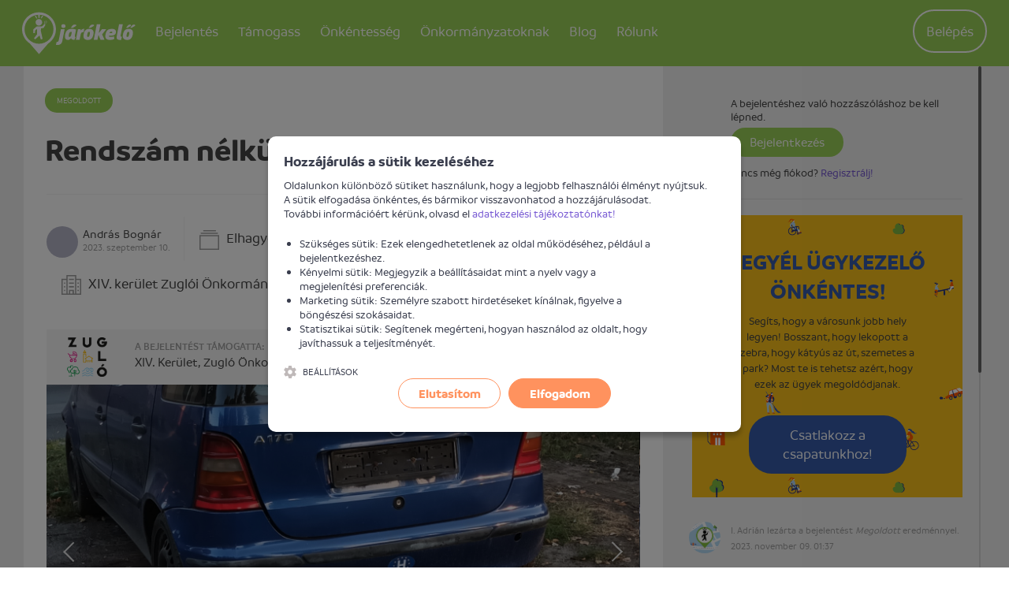

--- FILE ---
content_type: text/html; charset=UTF-8
request_url: https://jarokelo.hu/bejelentesek/budapest/129898/rendszam-nelkuli-auto
body_size: 9678
content:

<!DOCTYPE html>
<html lang="hu">
<head>
    <title>Rendszám nélküli autó - Járókelő.hu. Ha megosztod, megoldod. - Jarokelo.hu</title>
    <meta name="csrf-param" content="_csrf_c34af06ce6b84fd1eb22c8ce15d98e18">
<meta name="csrf-token" content="1LxU-dQ70lv41Em4ikUaXqsI5btIS1flI6PasYIG7dvtjD7P4XObArShHIv4IV4UmDCqygJ6A9MQ5LDztlCslQ==">
    <meta http-equiv="X-UA-Compatible" content="IE=edge">
    <meta charset="UTF-8"/>
    <meta name="viewport" content="width=device-width, initial-scale=1">
    <meta name="format-detection" content="telephone=no">
    <meta name="theme-color" content="#ffffff">
    <link rel="apple-touch-icon" sizes="180x180" href="/apple-touch-icon.png">
    <link rel="icon" type="image/png" href="/favicon-32x32.png" sizes="32x32">
    <link rel="icon" type="image/png" href="/favicon-16x16.png" sizes="16x16">
    <link rel="manifest" href="/manifest.json">
    <link rel="mask-icon" href="/safari-pinned-tab.svg" color="#5bbad5">
        <!-- Global site tag (gtag.js) - Google Analytics -->
    <script async src="https://www.googletagmanager.com/gtag/js?id=G-BE35YLZG64"></script>
    <script>
        window.dataLayer = window.dataLayer || [];
        function gtag(){dataLayer.push(arguments);}
        gtag('js', new Date());
        gtag('config', 'G-BE35YLZG64');
    </script>
    <meta name="author" content="Járókelő Egyesület">
<meta property="og:site_name" content="www.jarokelo.hu">
<meta property="og:title" content="Rendszám nélküli autó">
<meta name="description" content="Rendszám nélküli autó. 
Kérem a tisztelt illetékeseket, hogy intézkedni szíveskedjenek. Előre is köszönöm!">
<meta property="og:description" content="Rendszám nélküli autó. 
Kérem a tisztelt illetékeseket, hogy intézkedni szíveskedjenek. Előre is köszönöm!">
<meta property="og:app_id" content="1057533497615199">
<meta property="og:type" content="article">
<meta property="og:image" content="https://d1mkxvwtzddm9n.cloudfront.net/root/production/report/129/129898/medium/675175-64fe2145ef03c.jpg?1694376261">
<meta property="og:latitude" content="47.51966386">
<meta property="og:longitude" content="19.13377681">
<meta property="place:location:latitude" content="47.51966386">
<meta property="place:location:longitude" content="19.13377681">
<link href="/assets/b008201f/308ccb96/normalize-css/normalize.css" rel="stylesheet">
<link href="/assets/b008201f/308ccb96/dropzone/dist/basic.css" rel="stylesheet">
<link href="/assets/b008201f/308ccb96/dropzone/dist/dropzone.css" rel="stylesheet">
<link href="/assets/b008201f/308ccb96/lightgallery/dist/css/lightgallery.min.css" rel="stylesheet">
<link href="/assets/b008201f/308ccb96/owl.carousel/dist/assets/owl.carousel.min.css" rel="stylesheet">
<link href="/assets/b008201f/308ccb96/owl.carousel/dist/assets/owl.theme.default.min.css" rel="stylesheet">
<link href="/assets/b008201f/308ccb96/malihu-custom-scrollbar-plugin/jquery.mCustomScrollbar.min.css" rel="stylesheet">
<link href="/assets/3c942a11/efb3c8be/css/flex.css" rel="stylesheet">
<link href="/assets/3c942a11/efb3c8be/css/style.css" rel="stylesheet">
<link href="https://api.mapbox.com/mapbox-gl-js/v3.17.0/mapbox-gl.css" rel="stylesheet">
<link href="/assets/3c942a11/efb3c8be/css/cookienoticepro/cookienoticepro.style.css" rel="stylesheet">
<script>window.mapboxToken="pk.eyJ1IjoiamFyb2tlbG8iLCJhIjoiY2szazQzazF5MG5wYTNtbGNxN29kMTRjYSJ9.8w4KdMcFh1Xd9XP8-1W5mg";</script>    <script>
        var baseUrl = 'https://jarokelo.hu';
        var loaderMessage = 'Loading...';
    </script>
</head>
<body class="body--light">
    <script>
        window.fbAsyncInit = function() {
            FB.init({
                appId      : '1057533497615199',
                xfbml      : true,
                version    : 'v3.2'
            });
        };
    </script>
<div id="fb-root"></div>
<script async defer crossorigin="anonymous" src="https://connect.facebook.net/en_US/sdk.js"></script>


<!-- Google Tag Manager -->
<noscript><iframe src="//www.googletagmanager.com/ns.html?id=GTM-59SK63" height="0" width="0" style="display:none;visibility:hidden"></iframe></noscript>
<script>(function(w,d,s,l,i){w[l]=w[l]||[];w[l].push(
        {'gtm.start': new Date().getTime(),event:'gtm.js'}
    );var f=d.getElementsByTagName(s)[0],
        j=d.createElement(s),dl=l!='dataLayer'?'&l='+l:'';j.async=true;j.src=
        '//www.googletagmanager.com/gtm.js?id='+i+dl;f.parentNode.insertBefore(j,f);
    })(window,document,'script','dataLayer','GTM-59SK63');</script>
<!-- End Google Tag Manager -->

<script>window.mapInitData = {"selectors":{"map":"#map"},"zoom":16,"center":{"lat":47.51966386,"lng":19.13377681},"containerClass":"report__map__media","static":{"alt":"Rendszám nélküli autó bejelentés helye"}};</script><header class="header">
    <div class="container print--hidden">
        <div class="header__user-menu">
            <a href="" class="header__user-menu__navigation-icon js--toggle-navigation">
                <svg class="icon"><use xlink:href="/assets/3c942a11/efb3c8be/images/icons.svg#icon-menu"></use></svg>            </a>

            <a href="https://jarokelo.hu/bejelentkezes" class="header__user-menu__menu-icon">
                <svg class="icon"><use xlink:href="/assets/3c942a11/efb3c8be/images/icons.svg#icon-circle-user"></use></svg>            </a>

            <ul id="w1" class="header__user-menu__list nav"><li class="header__user-menu__item"><a class="header__user-menu__link header__user-menu__link--button" href="https://jarokelo.hu/bejelentkezes">Belépés</a></li></ul>        </div>

        <h1 class="logo logo--default">
            <span class="visuallyhidden">Járókelő</span>
            <a href="https://jarokelo.hu/">
                <svg class="logo__image"><use xlink:href="/assets/3c942a11/efb3c8be/images/icons.svg#icon-logo"></use></svg>            </a>
        </h1>

        
<nav class="navigation">
    <h2 class="visuallyhidden">Navigáció</h2>

    <a href="" class="navigation__close js--toggle-navigation">
        <svg class="navigation__close__icon"><use xlink:href="/assets/3c942a11/efb3c8be/images/icons.svg#icon-close"></use></svg>    </a>

            <div class="user">
            <p class="user__text">Profilod megtekintéséhez lépj be</p>
            <a href="https://jarokelo.hu/bejelentkezes" class="button button--large button--primary">
                Belépés            </a>
        </div>
    
    <ul class="navigation__list"><li class="navigation__item dropdown navigation-dropdown"><a class="navigation__link" href="#">Bejelentés<span class="hidden--desktop icon-container icon-down"><svg class="icon icon--large icon--before back-to-top__icon"><use xlink:href="/assets/3c942a11/efb3c8be/images/icons.svg#icon-chevron-down"></use></svg></span><span class="hidden--desktop icon-container icon-up"><svg class="icon icon--large icon--before back-to-top__icon"><use xlink:href="/assets/3c942a11/efb3c8be/images/icons.svg#icon-chevron-up"></use></svg></span></a><div class="dropdown-content dropdown-participate" style="left: -17%">
                    <ul class="dropdown-menu">
                        <li class="navigation__item"><a class="navigation__link" href="https://jarokelo.hu/problema-bejelentese">Bejelentést teszek</a></li>
<li class="navigation__item"><a class="navigation__link" href="https://jarokelo.hu/problema-bejelentese/hogyan-mukodik">Mi történik a bejelentésemmel?</a></li>
<li class="navigation__item"><a class="navigation__link" href="https://jarokelo.hu/bejelentesek/terkep">Térképes kereső</a></li>
<li class="navigation__item"><a class="navigation__link" href="https://jarokelo.hu/bejelentesek">Korábbi bejelentések</a></li>
                    </ul>
                </div></li>
<li></li>
<li class="navigation__item dropdown navigation-dropdown"><a class="navigation__link" href="#">Támogass<span class="hidden--desktop icon-container icon-down"><svg class="icon icon--large icon--before back-to-top__icon"><use xlink:href="/assets/3c942a11/efb3c8be/images/icons.svg#icon-chevron-down"></use></svg></span><span class="hidden--desktop icon-container icon-up"><svg class="icon icon--large icon--before back-to-top__icon"><use xlink:href="/assets/3c942a11/efb3c8be/images/icons.svg#icon-chevron-up"></use></svg></span></a><div class="dropdown-content dropdown-participate" style="left: -17%">
                    <ul class="dropdown-menu">
                        <li class="navigation__item"><a class="navigation__link" href="https://jarokelo.hu/tamogass">Magánszemélyként segítek</a></li>
<li class="navigation__item"><a class="navigation__link" href="https://jarokelo.hu/vallalatok">Vállalatként segítek</a></li>
<li class="navigation__item"><a class="navigation__link" href="https://jarokelo.hu/tamogass/partnerek-es-tamogatok">Támogatók és partnerek</a></li>
<li class="navigation__item"><a class="navigation__link" href="https://jarokelo.hu/tamogass/egyszazalek">1%</a></li>
                    </ul>
                </div></li>
<li class="navigation__item"><a class="navigation__link" href="https://jarokelo.hu/csatlakozz">Önkéntesség</a></li>
<li class="navigation__item dropdown navigation-dropdown"><a class="navigation__link" href="#">Önkormányzatoknak<span class="hidden--desktop icon-container icon-down"><svg class="icon icon--large icon--before back-to-top__icon"><use xlink:href="/assets/3c942a11/efb3c8be/images/icons.svg#icon-chevron-down"></use></svg></span><span class="hidden--desktop icon-container icon-up"><svg class="icon icon--large icon--before back-to-top__icon"><use xlink:href="/assets/3c942a11/efb3c8be/images/icons.svg#icon-chevron-up"></use></svg></span></a><div class="dropdown-content dropdown-participate" style="left: -17%">
                    <ul class="dropdown-menu">
                        <li class="navigation__item"><a class="navigation__link" href="https://jarokelo.hu/tamogass/onkormanyzatoknak">Önkormányzati partnerség</a></li>
<li class="navigation__item hide--last-1"><a class="navigation__link" href="https://egeszsegesutcak.hu/" target="_blank">Egészséges utcák</a></li>
                    </ul>
                </div></li>
<li class="navigation__item hide--last-1"><a class="navigation__link" href="https://jarokelo.hu/blog">Blog</a></li>
<li class="navigation__item dropdown navigation-dropdown"><a class="navigation__link" href="#">Rólunk<span class="hidden--desktop icon-container icon-down"><svg class="icon icon--large icon--before back-to-top__icon"><use xlink:href="/assets/3c942a11/efb3c8be/images/icons.svg#icon-chevron-down"></use></svg></span><span class="hidden--desktop icon-container icon-up"><svg class="icon icon--large icon--before back-to-top__icon"><use xlink:href="/assets/3c942a11/efb3c8be/images/icons.svg#icon-chevron-up"></use></svg></span></a><div class="dropdown-content dropdown-participate" style="left: -35%">
                    <ul class="dropdown-menu">
                        <li class="navigation__item"><a class="navigation__link" href="https://jarokelo.hu/rolunk/mire-jo-a-jarokelo">Mire jó a Járókelő?</a></li>
<li class="navigation__item"><a class="navigation__link" href="https://jarokelo.hu/rolunk/csapat">A csapat</a></li>
<li class="navigation__item"><a class="navigation__link" href="https://jarokelo.hu/rolunk/kapcsolat">Kapcsolat</a></li>
                    </ul>
                </div></li></ul>
</nav>

<script>
    function initDropdown() {
        $('.navigation-dropdown').click(function() {
            $(this).find('.dropdown-participate').toggleClass('active');
            $(this).find('.icon-up').toggleClass('active');
            $(this).find('.icon-down').toggleClass('inactive');
        });
    }
</script>

    </div>
</header>

<main>
        <div class="alert-flashes"></div>    
    
<section class="section--grey">
    <article class="report custom-col">
        <div class="container row">
            <div id="report-description" class="col-xs-12 col-md-8 col-lg-8 fixed-breakpoint-md">
                                <header class="report__header">
                    <span class="badge badge--resolved">
                        Megoldott                    </span>
                    <h1 class="report__title heading heading--2">Rendszám nélküli autó</h1>
                </header>

                <ul class="report__tabs__header">
                    <li class="report__tabs__header__item">
                        <a class="report__tabs__header__link report__tabs__header__link--active" href="#details">Információk</a>
                    </li>
                    <li class="report__tabs__header__item">
                        <a class="report__tabs__header__link" href="#comments">
                            Hozzászólások                            <span class="report__tabs__header__count">(1)</span>
                        </a>
                    </li>
                </ul>

                <div tab="details" class="report__tabs__content report__tabs__content--details report__tabs__content--active">
                    <div class="report__content">

                        <div class="report__details">
                            <div class="report__reporter">
                                <div class="report__reporterimg">
                                    <img src="https://platform-lookaside.fbsbx.com/platform/profilepic/?asid=1430942010273103&height=200&width=200&ext=1718260175&hash=AbYEmab6ogS1B6q0JvxAVsHf" alt="" class="report__reporter__media" />
                                </div>
                                <div
                                    class="report__author"><a class="link link--black" href="https://jarokelo.hu/felhasznalok/4473">András Bognár</a></div>
                                <time class="report__date">2023. szeptember 10.</time>
                            </div>

                            <div class="report__category">
                                <svg class="report__category__icon icon"><use xlink:href="/assets/3c942a11/efb3c8be/images/icons.svg#icon-category"></use></svg>                                <a class="link link--black" href="https://jarokelo.hu/bejelentesek?category=3">Elhagyott jármű</a>                            </div>
                                                            <div class="report__institution">
                                    <svg class="report__institution__icon icon"><use xlink:href="/assets/3c942a11/efb3c8be/images/icons.svg#icon-institution"></use></svg>                                    <a class="link link--black" href="https://jarokelo.hu/bejelentesek/budapest?institution=48">XIV. kerület Zuglói Önkormányzati Rendészet</a>                                </div>
                                                    </div>

                        
                                                    <div class="report__partner report__partner--bp14">
                                <a href="https://www.zuglo.hu/" target="_blank">
                                    <div class="row">
                                        <div class="col report__partner__image" style="">
                                            <img src="/assets/3c942a11/efb3c8be/images/partners/bp14.png" alt="" style="height: 50px; margin: 0 auto;">                                        </div>
                                        <div class="col-xs">
                                            <span class="report__partner__title">
                                                A bejelentést támogatta:                                            </span><br>
                                            <span class="report__partner__about">
                                                XIV. Kerület, Zugló Önkormányzata                                            </span>
                                        </div>
                                    </div>
                                </a>
                            </div>
                        
                                                    <div class="report__media-container">
                                <div class="report__media owl-carousel" data-slider-id="report">
                                                                            <a href="https://d1mkxvwtzddm9n.cloudfront.net/root/production/report/129/129898/675175-64fe2145ef03c.jpg?1694376261" data-exthumbimage="https://d1mkxvwtzddm9n.cloudfront.net/root/production/report/129/129898/medium/675175-64fe2145ef03c.jpg?1694376261" class="report__media__item unwrap" title="Rendszám nélküli autó">
                                            <div class="report__media__item__wrapper">
                                                <div class="report__media__item__img" style="background-image: url(https://d1mkxvwtzddm9n.cloudfront.net/root/production/report/129/129898/medium/675175-64fe2145ef03c.jpg?1694376261);"></div>
                                            </div>
                                        </a>
                                                                                <a href="https://d1mkxvwtzddm9n.cloudfront.net/root/production/report/129/129898/675176-64fe21499b517.jpg?1694376265" data-exthumbimage="https://d1mkxvwtzddm9n.cloudfront.net/root/production/report/129/129898/medium/675176-64fe21499b517.jpg?1694376265" class="report__media__item unwrap" title="Rendszám nélküli autó">
                                            <div class="report__media__item__wrapper">
                                                <div class="report__media__item__img" style="background-image: url(https://d1mkxvwtzddm9n.cloudfront.net/root/production/report/129/129898/medium/675176-64fe21499b517.jpg?1694376265);"></div>
                                            </div>
                                        </a>
                                                                        </div>
                                <div class="owl-thumbs report__thumbs flex center-xs" data-slider-id="report">
                                                                            <a href="https://d1mkxvwtzddm9n.cloudfront.net/root/production/report/129/129898/675175-64fe2145ef03c.jpg?1694376261" data-exthumbimage="https://d1mkxvwtzddm9n.cloudfront.net/root/production/report/129/129898/medium/675175-64fe2145ef03c.jpg?1694376261" class="owl-thumb-item report__thumbs__item">
                                            <div class="report__thumbs__item__img" style="background-image: url(https://d1mkxvwtzddm9n.cloudfront.net/root/production/report/129/129898/medium/675175-64fe2145ef03c.jpg?1694376261);"></div>
                                        </a>
                                                                                <a href="https://d1mkxvwtzddm9n.cloudfront.net/root/production/report/129/129898/675176-64fe21499b517.jpg?1694376265" data-exthumbimage="https://d1mkxvwtzddm9n.cloudfront.net/root/production/report/129/129898/medium/675176-64fe21499b517.jpg?1694376265" class="owl-thumb-item report__thumbs__item">
                                            <div class="report__thumbs__item__img" style="background-image: url(https://d1mkxvwtzddm9n.cloudfront.net/root/production/report/129/129898/medium/675176-64fe21499b517.jpg?1694376265);"></div>
                                        </a>
                                                                        </div>
                                <div class="owl-nav report__media__nav"></div>
                            </div>
                        
                        <p class="report__description">Rendszám nélküli autó. <br />
Kérem a tisztelt illetékeseket, hogy intézkedni szíveskedjenek. Előre is köszönöm!</p>

                        
                        <div class="report__map">
                            <div class="report__location">
                                <svg class="report__location__icon icon"><use xlink:href="/assets/3c942a11/efb3c8be/images/icons.svg#icon-poi"></use></svg>                                <div class="report__location__title">Probléma helyszíne</div>
                                <address class="report__location__address">
                                    Budapest                                    <span
                                        class="report__location__address__district">XIV. kerület, Zugló,  Mogyoródi út 130</span>
                                </address>
                            </div>
                            
<div id="map" class="report__map__media">
            <div class="js-mapbox-static-image__wrapper">
            <img
                class="js-mapbox-static-image"
                src="https://api.mapbox.com/styles/v1/mapbox/streets-v12/static/pin-l+f03000(19.13377681,47.51966386)/19.13377681,47.51966386,16/752x454?access_token=pk.eyJ1IjoiamFyb2tlbG8iLCJhIjoiY2szazQzazF5MG5wYTNtbGNxN29kMTRjYSJ9.8w4KdMcFh1Xd9XP8-1W5mg"
                alt="Rendszám nélküli autó bejelentés helye"
            />
            <div class="js-mapbox-static-image__overlay"
                role="button"
                aria-label="Térkép betöltése"
                tabindex="0">
                <span class="js-mapbox-static-image__overlay-text">Térkép betöltéséhez kattints</span>
            </div>
        </div>
    </div>
                        </div>

                        <section class="report__social clearfix">
                            <div class="row">
                                <div class="report__follow__container col-xs-12 col-lg-4">
                                    <div class="report__buttons">
                                        <h3 class="report__section-title">Ha megosztod, megoldod.</h3>
                                        <br>
                                        <a href="https://twitter.com/intent/tweet?text=Rendsz%C3%A1m+n%C3%A9lk%C3%BCli+aut%C3%B3&via=jarokelohu&url=https%3A%2F%2Fjarokelo.hu%2Fbejelentesek%2Fbudapest%2F129898%2Frendszam-nelkuli-auto" class="button button--social button--twitter">
                                            <svg class="icon"><use xlink:href="/assets/3c942a11/efb3c8be/images/icons.svg#icon-twitter"></use></svg>                                        </a>
                                        <a href="" class="button button--social button--facebook button--facebook--share">
                                            <svg class="icon"><use xlink:href="/assets/3c942a11/efb3c8be/images/icons.svg#icon-facebook-alt"></use></svg>                                        </a>
                                    </div>
                                </div>
                                <div class="report__follow__container col-xs-12 col-lg-8">
                                                                    </div>
                            </div>
                        </section>
                    </div>
                </div>
            </div>
            <div class="col-xs-12 col-md-4 col-lg-4 fixed-breakpoint-md">
                <section id="comments-sidebar" tab="comments" class="report__tabs__content report__tabs__content--comments">
                    <h3 class="visuallyhidden">Hozzászólások</h3>
                                            
<div id="template-source"></div>
<div class="form report__form fixed-max-width">
        <form id="w0" class="init-loader" action="/bejelentesek/budapest/129898/rendszam-nelkuli-auto" method="post" data-pjax="0" enctype="multipart/form-data">
<input type="hidden" name="_csrf_c34af06ce6b84fd1eb22c8ce15d98e18" value="1LxU-dQ70lv41Em4ikUaXqsI5btIS1flI6PasYIG7dvtjD7P4XObArShHIv4IV4UmDCqygJ6A9MQ5LDztlCslQ==">            <div class="comment__login">
            <p>A bejelentéshez való hozzászóláshoz be kell lépned.</p>
            <a class="button button--small button--success" href="https://jarokelo.hu/bejelentkezes">Bejelentkezés</a>            <p>
                 Nincs még fiókod? <a class="link link--info" href="https://jarokelo.hu/regisztracio">Regisztrálj!</a>            </p>
        </div>
        </form></div>
                    
                    <div id="report-activity-list" data-pjax-container="" data-pjax-timeout="10000">    <ul class="list list--comments">
                    
<style>
    .cta_box_iframe {
        width: 100%;
        padding-left: 22px;
        margin-top: 20px;
    }
</style>

<iframe class="cta_box_iframe" height="365px" frameBorder="0" src="https://jarokelo.hu/report/cta-box"></iframe>
    <li class="comment comment--activity">
        <img src="/files/admin/3084-68ff53e4cbb3d.png" alt="" class="comment__media">
        <div class="comment__body">
                            <p class="comment__message">
                    I. Adrián lezárta a bejelentést <em>Megoldott</em> eredménnyel.                </p>
                        <time class="comment__date">2023. november 09. 01:37</time>
            
<div class="comment__pictures">
    </div>

<ul class="comment__attachments">
    </ul>
        </div>
    </li>
                <div id="page-pjax-container-1411942" data-pjax-container="" data-pjax-push-state data-pjax-timeout="1000">    <li class="comment comment--default" data-id="1411942">
        <img class="comment__media" src="https://platform-lookaside.fbsbx.com/platform/profilepic/?asid=1430942010273103&amp;height=200&amp;width=200&amp;ext=1718260175&amp;hash=AbYEmab6ogS1B6q0JvxAVsHf" alt="">        <div class="comment__body">
            <p class="comment__message">
                <a class="link link--black" href="https://jarokelo.hu/felhasznalok/4473">András Bognár</a> hozzászólt a bejelentéshez.            </p>
            <time class="comment__date">2023. november 08. 21:31</time>

            <div class="comment__text">
                Nincs már ott.            </div>

            
<div class="comment__pictures">
    </div>

<ul class="comment__attachments">
    </ul>

            <div class="comment__actions">
                <form id="report-rating-form-1411942" action="/report/rating?reportId=129898" method="post" data-pjax="1">
<input type="hidden" name="_csrf_c34af06ce6b84fd1eb22c8ce15d98e18" value="1LxU-dQ70lv41Em4ikUaXqsI5btIS1flI6PasYIG7dvtjD7P4XObArShHIv4IV4UmDCqygJ6A9MQ5LDztlCslQ=="><input type="hidden" name="activityId" value="1411942">
<button type="submit" name="state" value="1" class="comment__actions__button comment__actions__button--like" disabled="disabled">
    <svg class="icon"><use xlink:href="/assets/3c942a11/efb3c8be/images/icons.svg#icon-like"></use></svg>    0</button>
<button type="submit" name="state" value="0" class="comment__actions__button comment__actions__button--dislike" disabled="disabled">
    <svg class="icon"><use xlink:href="/assets/3c942a11/efb3c8be/images/icons.svg#icon-dislike"></use></svg>    0</button>

</form>            </div>
        </div>
    </li>
    </div>                <li class="comment comment--activity">
        <img src="/images/institution/placeholder.png" alt="" class="comment__media">
        <div class="comment__body">
                            <p class="comment__message">
                    XIV. kerület Zuglói Önkormányzati Rendészet nem válaszolt 40 napon belül.                </p>
                        <time class="comment__date">2023. október 21. 06:30</time>
            
<div class="comment__pictures">
    </div>

<ul class="comment__attachments">
    </ul>
        </div>
    </li>
                <li class="comment comment--activity">
        <img src="/files/admin/3115-6900c6d03d0d9.png" alt="" class="comment__media">
        <div class="comment__body">
                            <p class="comment__message">
                    Schneider Géza elküldte az ügyet az illetékesnek: XIV. kerület Zuglói Önkormányzati Rendészet                </p>
                        <time class="comment__date">2023. szeptember 11. 06:26</time>
            
<div class="comment__pictures">
    </div>

<ul class="comment__attachments">
    </ul>
        </div>
    </li>
                                                    <li class="comment comment--activity">
        <img src="https://platform-lookaside.fbsbx.com/platform/profilepic/?asid=1430942010273103&height=200&width=200&ext=1718260175&hash=AbYEmab6ogS1B6q0JvxAVsHf" alt="" class="comment__media">
        <div class="comment__body">
                            <p class="comment__message">
                    <a class="link link--black" href="https://jarokelo.hu/felhasznalok/4473">András Bognár</a> bejelentette az ügyet.                </p>
                        <time class="comment__date">2023. szeptember 10. 22:04</time>
            
<div class="comment__pictures">
    </div>

<ul class="comment__attachments">
    </ul>
        </div>
    </li>
    </ul>
</div>                </section>
            </div>
        </div>

    </article>

    
<section class="section container report__similar">
    <div class="section__header">
        <h2 class="heading heading--4">Hasonló bejelentések</h2>
    </div>
    <ul class="list list--cards row">
                    <li class="flex-eq-height col-xs-12 col-md-6 col-lg-4">
            
<article class="card " data-id="186453" >
    <div class="row">
        <div class="col-custom-1">
            <figure class="card__media">
                <div class="hidden--mobile">
                    <div class="badge--top-left">
                        <span class="badge badge--waiting-for-answer">Válaszra vár</span>
                                            </div>
                    <a class="badge badge--comment badge--comment--top-right" href="https://jarokelo.hu/bejelentesek/budapest/186453/elhagyott-jarmu" target="_blank">1</a>                </div>
                <a class="card__media__bg" href="https://jarokelo.hu/bejelentesek/budapest/186453/elhagyott-jarmu" style="background-image: url(&quot;https://d1mkxvwtzddm9n.cloudfront.net/root/production/report/186/186453/thumb/1064353-696cba5b378b8.jpg?1768733774&quot;);">
                    <img src="https://d1mkxvwtzddm9n.cloudfront.net/root/production/report/186/186453/thumb/1064353-696cba5b378b8.jpg?1768733774" alt="">
                </a>
            </figure>
        </div>

        <div class="col-custom-2 card__badgecontainer">
            <div class="hidden--desktop">
                <div class="badge--top-left">
                    <span class="badge badge--waiting-for-answer">Válaszra vár</span>
                                    </div>
                <a class="badge badge--comment badge--comment--top-right" href="https://jarokelo.hu/bejelentesek/budapest/186453/elhagyott-jarmu" target="_blank">1</a>            </div>

            <h3 class="card__title"><a href="https://jarokelo.hu/bejelentesek/budapest/186453/elhagyott-jarmu">Elhagyott jármű</a></h3>

            <footer class="card__footer">
                <div class="card__ellipsis"><span class="card__label">Beküldés ideje:</span> <time datetime="2026-01-18T11:47:55+01:00">2026. január 18.</time></div>
                <div class="card__ellipsis"><span class="card__label">Beküldte:</span> Anonim Járókelő</div>
                                    <div class="card__ellipsis"><span class="card__label">Illetékes:</span> XIV. kerület Zuglói Önkormányzati Rendészet </div>
                                <address class="card__address hidden--mobile--webkitbox card__ellipsis">
                    <svg class="card__address__icon icon icon--large"><use xlink:href="/assets/3c942a11/efb3c8be/images/icons.svg#icon-poi"></use></svg>                    Miskolci utca / Szugló utca (XIV. kerület, Zugló)                </address>
            </footer>
        </div>
    </div>
</article>
        </li>
                    <li class="flex-eq-height col-xs-12 col-md-6 col-lg-4">
            
<article class="card " data-id="186307" >
    <div class="row">
        <div class="col-custom-1">
            <figure class="card__media">
                <div class="hidden--mobile">
                    <div class="badge--top-left">
                        <span class="badge badge--waiting-for-solution">Megoldásra vár</span>
                                            </div>
                    <a class="badge badge--comment badge--comment--top-right" href="https://jarokelo.hu/bejelentesek/budapest/186307/elhagyott-auto" target="_blank">1</a>                </div>
                <a class="card__media__bg" href="https://jarokelo.hu/bejelentesek/budapest/186307/elhagyott-auto" style="background-image: url(&quot;https://d1mkxvwtzddm9n.cloudfront.net/root/production/report/186/186307/thumb/1063627-6967d29b43dd1.jpg?1768431613&quot;);">
                    <img src="https://d1mkxvwtzddm9n.cloudfront.net/root/production/report/186/186307/thumb/1063627-6967d29b43dd1.jpg?1768431613" alt="">
                </a>
            </figure>
        </div>

        <div class="col-custom-2 card__badgecontainer">
            <div class="hidden--desktop">
                <div class="badge--top-left">
                    <span class="badge badge--waiting-for-solution">Megoldásra vár</span>
                                    </div>
                <a class="badge badge--comment badge--comment--top-right" href="https://jarokelo.hu/bejelentesek/budapest/186307/elhagyott-auto" target="_blank">1</a>            </div>

            <h3 class="card__title"><a href="https://jarokelo.hu/bejelentesek/budapest/186307/elhagyott-auto">Elhagyott autó</a></h3>

            <footer class="card__footer">
                <div class="card__ellipsis"><span class="card__label">Beküldés ideje:</span> <time datetime="2026-01-14T18:30:03+01:00">2026. január 14.</time></div>
                <div class="card__ellipsis"><span class="card__label">Beküldte:</span> <a class="link link--black" href="https://jarokelo.hu/felhasznalok/22009" target="_blank">kunos Dániel</a></div>
                                    <div class="card__ellipsis"><span class="card__label">Illetékes:</span> XIV. kerület Zuglói Önkormányzati Rendészet </div>
                                <address class="card__address hidden--mobile--webkitbox card__ellipsis">
                    <svg class="card__address__icon icon icon--large"><use xlink:href="/assets/3c942a11/efb3c8be/images/icons.svg#icon-poi"></use></svg>                    Hungária körút (XIV. kerület, Zugló)                </address>
            </footer>
        </div>
    </div>
</article>
        </li>
                    <li class="flex-eq-height col-xs-12 col-md-6 col-lg-4">
            
<article class="card " data-id="186166" >
    <div class="row">
        <div class="col-custom-1">
            <figure class="card__media">
                <div class="hidden--mobile">
                    <div class="badge--top-left">
                        <span class="badge badge--waiting-for-answer">Válaszra vár</span>
                                            </div>
                    <a class="badge badge--comment badge--comment--top-right" href="https://jarokelo.hu/bejelentesek/budapest/186166/roncs-auto-kozteruleten" target="_blank">0</a>                </div>
                <a class="card__media__bg" href="https://jarokelo.hu/bejelentesek/budapest/186166/roncs-auto-kozteruleten" style="background-image: url(&quot;https://d1mkxvwtzddm9n.cloudfront.net/root/production/report/186/186166/thumb/1062681-6963bc573ea52.jpeg?1768143959&quot;);">
                    <img src="https://d1mkxvwtzddm9n.cloudfront.net/root/production/report/186/186166/thumb/1062681-6963bc573ea52.jpeg?1768143959" alt="">
                </a>
            </figure>
        </div>

        <div class="col-custom-2 card__badgecontainer">
            <div class="hidden--desktop">
                <div class="badge--top-left">
                    <span class="badge badge--waiting-for-answer">Válaszra vár</span>
                                    </div>
                <a class="badge badge--comment badge--comment--top-right" href="https://jarokelo.hu/bejelentesek/budapest/186166/roncs-auto-kozteruleten" target="_blank">0</a>            </div>

            <h3 class="card__title"><a href="https://jarokelo.hu/bejelentesek/budapest/186166/roncs-auto-kozteruleten">Roncs autó közterületen</a></h3>

            <footer class="card__footer">
                <div class="card__ellipsis"><span class="card__label">Beküldés ideje:</span> <time datetime="2026-01-11T16:05:59+01:00">2026. január 11.</time></div>
                <div class="card__ellipsis"><span class="card__label">Beküldte:</span> Anonim Járókelő</div>
                                    <div class="card__ellipsis"><span class="card__label">Illetékes:</span> XIV. kerület Zuglói Önkormányzati Rendészet </div>
                                <address class="card__address hidden--mobile--webkitbox card__ellipsis">
                    <svg class="card__address__icon icon icon--large"><use xlink:href="/assets/3c942a11/efb3c8be/images/icons.svg#icon-poi"></use></svg>                    Telepes utca (XIV. kerület, Zugló)                </address>
            </footer>
        </div>
    </div>
</article>
        </li>
            </ul>
</section>

    
<aside class="hero__dual">
    <div class="hero__container">
        <div class="hero__dualbox hero__dualbox--support text-center">
            <h2 class="heading heading--2 hero__title">Támogasd a Járókelő működését</h2>
            <p class="hero__lead">
                Támogass minket egyszeri vagy rendszeres utalással, hogy segíthessük a bosszantó közterületi problémák megoldását!<br><br>1%-os támogatásokhoz adószámunk: <br> 18627239-1-41            </p>

            <div class="hero__button">
                <a class="button button--large button--primary" href="/tamogass">Támogatom</a>            </div>
        </div>
        <div class="hero__dualbox hero__dualbox--report">
            <h2 class="heading heading--2 hero__title">Ha megosztod, megoldod.</h2>
            <p class="hero__lead">
                A Járókelő csapat 2012 óta segít a városlakóknak abban, hogy jelezhessék a kátyúkat, letört szemeteseket, lekopott zebrákat és egyéb közterületi problémákat a lakóhelyükön.            </p>

            <div class="hero__button">
                <a class="button button--large button--primary" href="https://jarokelo.hu/problema-bejelentese">Bejelentek egy problémát</a>            </div>
        </div>
    </div>
</aside>
</section>
</main>


<style>
    .center .col-xs-12 {
        display: flex;
        align-items: center;
        justify-content: center;
    }

    .mt20 {
        margin-top:20px;
    }
</style>

<a href="#" class="back-to-top">
    <svg class="icon icon--large icon--before back-to-top__icon"><use xlink:href="/assets/3c942a11/efb3c8be/images/icons.svg#icon-chevron-up"></use></svg>    &nbsp;
    Vissza az oldal tetejére</a>
<footer class="footer">
    <div class="container">
        <div class="row">
            <div class="footer__box footer__box--horizontal col-xs-12 col-md-3 hidden--mobile">
                <h2 class="footer__box__title">Lépj velünk kapcsolatba!</h2>
                <p class="footer__box__lead">
                    Kérdésed van?<br>
                    <a class="link" href="https://jarokelo.hu/rolunk/kapcsolat"><strong>Írj nekünk!</strong></a>
                </p>
                <p class="footer__box__lead">
                    Lennél az önkéntesünk?<br>
                    <a class="link" href="https://jarokelo.hu/csatlakozz"><strong>Csatlakozz!</strong></a>
                </p>
                <p class="footer__box__lead">
                    Segítenéd az ügyek megoldását?<br>
                    <a class="link" href="https://jarokelo.hu/rolunk/tamogass"><strong>Támogass!</strong></a>
                </p>
            </div>

            <div class="footer__box footer__box--horizontal col-xs-12 col-sm-3 hidden--mobile">
                <h2 class="footer__box__title">Kövess minket!</h2>
                
<ul class="list list--icons footer__social-list">
            <li class="footer__social-list__item">
            <a class="list__link link" href="https://www.facebook.com/jarokelohu" target="_blank">
                <svg class="icon list__icon footer__social-list__icon"><use xlink:href="/assets/3c942a11/efb3c8be/images/icons.svg#icon-facebook"></use></svg>                <span class="footer__social-list__title">Kövess minket Facebookon!</span>
            </a>
        </li>
            <li class="footer__social-list__item">
            <a class="list__link link" href="https://www.instagram.com/jarokelo/" target="_blank">
                <svg class="icon list__icon footer__social-list__icon"><use xlink:href="/assets/3c942a11/efb3c8be/images/icons.svg#icon-instagram"></use></svg>                <span class="footer__social-list__title">Kövess minket Instagramon!</span>
            </a>
        </li>
            <li class="footer__social-list__item">
            <a class="list__link link" href="https://www.linkedin.com/company/jarokelo-hu/" target="_blank">
                <svg class="icon list__icon footer__social-list__icon"><use xlink:href="/assets/3c942a11/efb3c8be/images/icons.svg#icon-linkedin"></use></svg>                <span class="footer__social-list__title">Kövess minket LinkedInen!</span>
            </a>
        </li>
    </ul>
            </div>
            <div class="footer__box footer__box--horizontal col-xs-12 hidden--desktop">
                <h2 class="footer__box__title">Kövess minket!</h2>
                
<ul class="list list--icons footer__social-list">
            <li class="footer__social-list__item">
            <a class="list__link link" href="https://www.facebook.com/jarokelohu" target="_blank">
                <svg class="icon list__icon footer__social-list__icon"><use xlink:href="/assets/3c942a11/efb3c8be/images/icons.svg#icon-facebook"></use></svg>                <span class="footer__social-list__title">Kövess minket Facebookon!</span>
            </a>
        </li>
            <li class="footer__social-list__item">
            <a class="list__link link" href="https://www.instagram.com/jarokelo/" target="_blank">
                <svg class="icon list__icon footer__social-list__icon"><use xlink:href="/assets/3c942a11/efb3c8be/images/icons.svg#icon-instagram"></use></svg>                <span class="footer__social-list__title">Kövess minket Instagramon!</span>
            </a>
        </li>
            <li class="footer__social-list__item">
            <a class="list__link link" href="https://www.linkedin.com/company/jarokelo-hu/" target="_blank">
                <svg class="icon list__icon footer__social-list__icon"><use xlink:href="/assets/3c942a11/efb3c8be/images/icons.svg#icon-linkedin"></use></svg>                <span class="footer__social-list__title">Kövess minket LinkedInen!</span>
            </a>
        </li>
    </ul>
            </div>

            <div class="footer__box footer__box--horizontal col-xs-12 col-md-3 hidden--mobile">
                <h2 class="footer__box__title">A Járókelő számokban</h2>
                <dl class="statistics statistics--grid">
                    <dt class="statistics__value">
                        118 295                    </dt>
                    <dd class="statistics__label">
                        megoldott ügy                    </dd>
                </dl>
                <dl class="statistics statistics--grid">
                    <dt class="statistics__value">
                        9 431                    </dt>
                    <dd class="statistics__label">
                        megoldásra váró ügy                    </dd>
                </dl>
                <dl class="statistics statistics--grid">
                    <dt class="statistics__value">
                        14 563                    </dt>
                    <dd class="statistics__label">
                        elégedett felhasználó                    </dd>
                </dl>
                <dl class="statistics statistics--grid">
                <dt class="statistics__value">
                        23                    </dt>
                    <dd class="statistics__label">
                        település                    </dd>
                </dl>
            </div>

            <div class="footer__box footer__box--horizontal col-xs-12 col-md-3">
                <h2 class="footer__box__title">Beszámolók és tájékoztatók</h2>
                <ul class="footer__list__item">
                    <li>
                        <a class="link" href="https://jarokelo.hu/rolunk/egyesulet">
                            Beszámolók és közhasznúsági jelentések                        </a>
                    </li>
                    <li>
                        <a class="link" href="https://jarokelo.hu/rolunk/adatkezelesi-tajekoztato">
                            Adatkezelési tájékoztató                        </a>
                    </li>
                    <li>
                        <a class="link" href="https://jarokelo.hu/rolunk/felhasznalasi-feltetelek">
                            Felhasználási feltételek                        </a>
                    </li>
                </ul>
            </div>
        </div>

        <div class="row center">
            <div class="col-xs-12 mt20">
                <small class="footer__copyright">&copy;
                    <time datetime="2026">2026</time>
                    www.jarokelo.hu                </small>
            </div>
        </div>
    </div>
</footer>

<div id="cookie_consent_content"></div>
<style>
    .cc-compliance .cc-ALLOW {
        margin-left: .5em;
        font-weight: bold;
        border-radius: 2.7777777778em;
    }

    .cc-compliance .cc-ALLOW:hover {
        background: rgba(255, 255, 255, 0.3);
    }

    .cc-compliance .cc-DISMISS {
        font-weight: normal;
    }
</style>
<script>
    function initCookieConsent() {
        window.dataLayer = window.dataLayer || [];
        function gtag() {
            dataLayer.push(arguments);
        }
        gtag("consent", "default", {
            ad_storage: "denied",
            ad_user_data: "denied",
            ad_personalization: "denied",
            analytics_storage: "denied",
            functionality_storage: "granted",
            personalization_storage: "granted",
            security_storage: "granted",
            wait_for_update: 2000,
        });

        gtag("set", "ads_data_redaction", true);
        gtag("set", "url_passthrough", true);
        cookieNoticePro.init();
    }
    var injectScripts = function injectScripts(){
    }
</script>

<script src="//ajax.googleapis.com/ajax/libs/jquery/2.1.4/jquery.min.js"></script>
<script type="text/javascript">window.jQuery || document.write("\u003Cscript src=\u0022\/assets\/8f6fddbf\/11a4aaae\/jquery.min.js\u0022\u003E\u003C\/script\u003E");</script>
<script src="/assets/3c942a11/efb3c8be/js/lightgallerydownload.min.js"></script>
<script src="/assets/745baf5a/dbeb8c6c/js/vendor.js"></script>
<script src="/assets/9c4febc7/3b3e6572/js/combined.js"></script>
<script src="//platform.twitter.com/widgets.js"></script>
<script src="/assets/123c9a56/9c35d522/yii.js"></script>
<script src="/assets/3c942a11/efb3c8be/js/combined.js"></script>
<script src="https://api.mapbox.com/mapbox-gl-js/v3.17.0/mapbox-gl.js"></script>
<script src="/assets/3c942a11/efb3c8be/js/mapbox/renderer.min.js"></script>
<script src="/assets/3c942a11/efb3c8be/js/mapbox/map.min.js"></script>
<script src="/assets/123c9a56/9c35d522/yii.activeForm.js"></script>
<script src="/assets/20addc2/e10a748d/jquery.pjax.js"></script>
<script src="/assets/3c942a11/efb3c8be/js/pvalidator.js"></script>
<script src="/assets/3c942a11/efb3c8be/js/cookienoticepro/cookienoticepro.script.js"></script>
<script>Dropzone.autoDiscover = false;</script>
<script>jQuery(function ($) {
site.urlToShare = 'https://jarokelo.hu/bejelentesek/budapest/129898/rendszam-nelkuli-auto';
(function () {
	var mapEl = document.getElementById('map');
	if (!mapEl) {
		return;
	}

	var overlay = mapEl.querySelector('.js-mapbox-static-image__overlay');
	if (!overlay) {
		return;
	}

	var initDynamicMap = function () {
		if (mapEl.dataset.mapboxInitialized === '1') {
			return;
		}
		mapEl.dataset.mapboxInitialized = '1';

		// Hide/remove the static image so Mapbox GL can render into #map.
		overlay.style.display = 'none';
		const staticMapWrapper = mapEl.querySelector('.js-mapbox-static-image__wrapper');
		if (staticMapWrapper) {
			staticMapWrapper.parentNode.removeChild(staticMapWrapper);
		}

		var attempts = 0;
		var tryInit = function () {
			attempts++;
			if (typeof Mapbox !== 'undefined' && Mapbox && typeof Mapbox.initMap === 'function') {
				Mapbox.initMap();
				return;
			}
			if (attempts < 20) {
				setTimeout(tryInit, 100);
			}
		};
		tryInit();
	};

	overlay.addEventListener('click', function (e) {
		e.preventDefault();
		initDynamicMap();
	});

	overlay.addEventListener('keydown', function (e) {
		if (e.key === 'Enter' || e.key === ' ') {
			e.preventDefault();
			initDynamicMap();
		}
	});
})();
$('#template-source').data('close-template', "<svg class=\"icon\"><use xlink:href=\"/assets/3c942a11/efb3c8be/images/icons.svg#icon-close\"></use></svg>");
jQuery('#w0').yiiActiveForm([], []);
jQuery('#report-rating-form-1411942').yiiActiveForm([], []);

jQuery(document).off("submit", "#page-pjax-container-1411942 form[data-pjax]").on("submit", "#page-pjax-container-1411942 form[data-pjax]", function (event) {jQuery.pjax.submit(event, {"cache":false,"push":true,"replace":false,"timeout":1000,"scrollTo":false,"container":"#page-pjax-container-1411942"});});

jQuery(document).on('submit', "#report-comment-form", function (event) {jQuery.pjax.submit(event, '#report-activity-list', {"push":false,"replace":false,"timeout":10000,"scrollTo":false});});
initDropdown()
initCookieConsent()
});</script>
<script>
    (function(d, s, id){
        var js, fjs = d.getElementsByTagName(s)[0];
        if (d.getElementById(id)) {return;}
        js = d.createElement(s); js.id = id;
        js.src = "//connect.facebook.net/hu_HU/sdk.js";
        fjs.parentNode.insertBefore(js, fjs);
    }(document, 'script', 'facebook-jssdk'));
</script>

<script async src="https://platform.twitter.com/widgets.js" charset="utf-8"></script>
<script async defer src="//www.instagram.com/embed.js"></script>
</body>
</html>


--- FILE ---
content_type: text/html; charset=UTF-8
request_url: https://jarokelo.hu/report/cta-box
body_size: 1450
content:

<!DOCTYPE html>
<html lang="hu">
<head>
    <title>Járókelő.hu. Ha megosztod, megoldod. - Jarokelo.hu</title>
    <meta name="csrf-param" content="_csrf_c34af06ce6b84fd1eb22c8ce15d98e18">
<meta name="csrf-token" content="7AYoJWqDuBTmvWAVP8yTH6JTBPkRqqyY6grJm-zKsgzVNkITX8vxTarINSZNqNdVkWtLiFub-K7ZTaPZ2JzzQg==">
    <meta http-equiv="X-UA-Compatible" content="IE=edge">
    <meta charset="UTF-8"/>
    <meta name="viewport" content="width=device-width, initial-scale=1">
    <meta name="author" content="Járókelő Egyesület">
<meta property="og:site_name" content="www.jarokelo.hu">
<meta property="og:title" content="Járókelő.hu. Ha megosztod, megoldod.">
<meta name="description" content="Járókelő.hu. Ha megosztod, megoldod.">
<meta property="og:description" content="Járókelő.hu. Ha megosztod, megoldod.">
<meta property="og:app_id" content="1057533497615199">
<meta property="og:type" content="website">
<meta property="og:image" content="https://jarokelo.hu/images/share_800x800.png">
<link href="/assets/b008201f/308ccb96/normalize-css/normalize.css" rel="stylesheet">
<link href="/assets/b008201f/308ccb96/dropzone/dist/basic.css" rel="stylesheet">
<link href="/assets/b008201f/308ccb96/dropzone/dist/dropzone.css" rel="stylesheet">
<link href="/assets/b008201f/308ccb96/lightgallery/dist/css/lightgallery.min.css" rel="stylesheet">
<link href="/assets/b008201f/308ccb96/owl.carousel/dist/assets/owl.carousel.min.css" rel="stylesheet">
<link href="/assets/b008201f/308ccb96/owl.carousel/dist/assets/owl.theme.default.min.css" rel="stylesheet">
<link href="/assets/b008201f/308ccb96/malihu-custom-scrollbar-plugin/jquery.mCustomScrollbar.min.css" rel="stylesheet">
<link href="/assets/3c942a11/efb3c8be/css/flex.css" rel="stylesheet">
<link href="/assets/3c942a11/efb3c8be/css/style.css" rel="stylesheet">    <script>
        var baseUrl = 'https://jarokelo.hu';
    </script>

</head>
<style>
    .body--light {
        background-color: transparent;
        padding-top: 0;
    }
</style>
<body class="body--light">

<main>
        
<style>
    .report_cta_box {
        background-image: url("/assets/3c942a11/efb3c8be/images/cta_box.png");
    }
</style>

    <div class="report_cta_box">
        <div class="text_container" style="margin-top: -10px">
            <div class="text_container--header">LEGYÉL ÜGYKEZELŐ ÖNKÉNTES!</div>
            <div class="text_container--body">Segíts, hogy a városunk jobb hely legyen!
                        Bosszant, hogy lekopott a zebra, hogy kátyús az út, szemetes a park?
                        Most te is tehetsz azért, hogy ezek az ügyek megoldódjanak.</div>

            <div class="text_container--footer">
                <a class="report_cta_box--button button button--large"
                   target="_top"
                   href="https://jarokelo.hu/csatlakozz?utm_source=web&utm_medium=infobox&utm_campaign=infobox&utm_id=onkentes_toborzo_kampany_2026_Q1#ugykezelo">
                    Csatlakozz a csapatunkhoz!                </a>
            </div>
        </div>
    </div>
</main>
<script src="//ajax.googleapis.com/ajax/libs/jquery/2.1.4/jquery.min.js"></script>
<script type="text/javascript">window.jQuery || document.write("\u003Cscript src=\u0022\/assets\/8f6fddbf\/11a4aaae\/jquery.min.js\u0022\u003E\u003C\/script\u003E");</script>
<script src="/assets/745baf5a/dbeb8c6c/js/vendor.js"></script>
<script src="/assets/9c4febc7/3b3e6572/js/combined.js"></script>
<script src="//platform.twitter.com/widgets.js"></script>
<script src="/assets/123c9a56/9c35d522/yii.js"></script>
<script src="/assets/3c942a11/efb3c8be/js/combined.js"></script>
</body>
</html>
